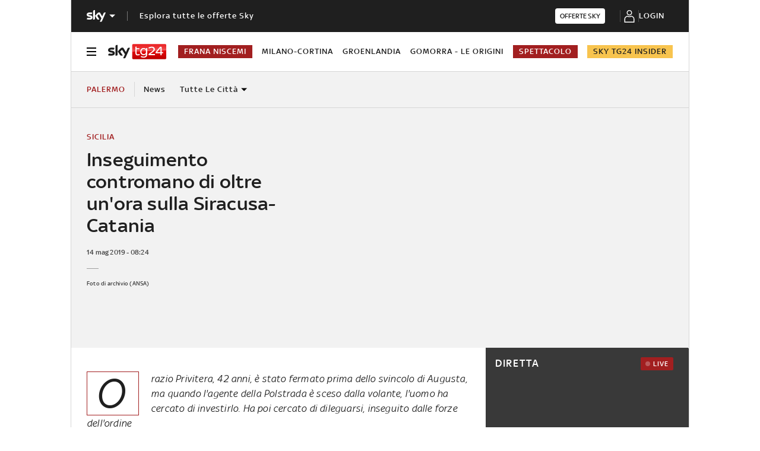

--- FILE ---
content_type: application/x-javascript;charset=utf-8
request_url: https://smetrics.sky.it/id?d_visid_ver=5.5.0&d_fieldgroup=A&mcorgid=1A124673527853290A490D45%40AdobeOrg&mid=81081132397756457955426663201561139956&ts=1769913118034
body_size: -37
content:
{"mid":"81081132397756457955426663201561139956"}